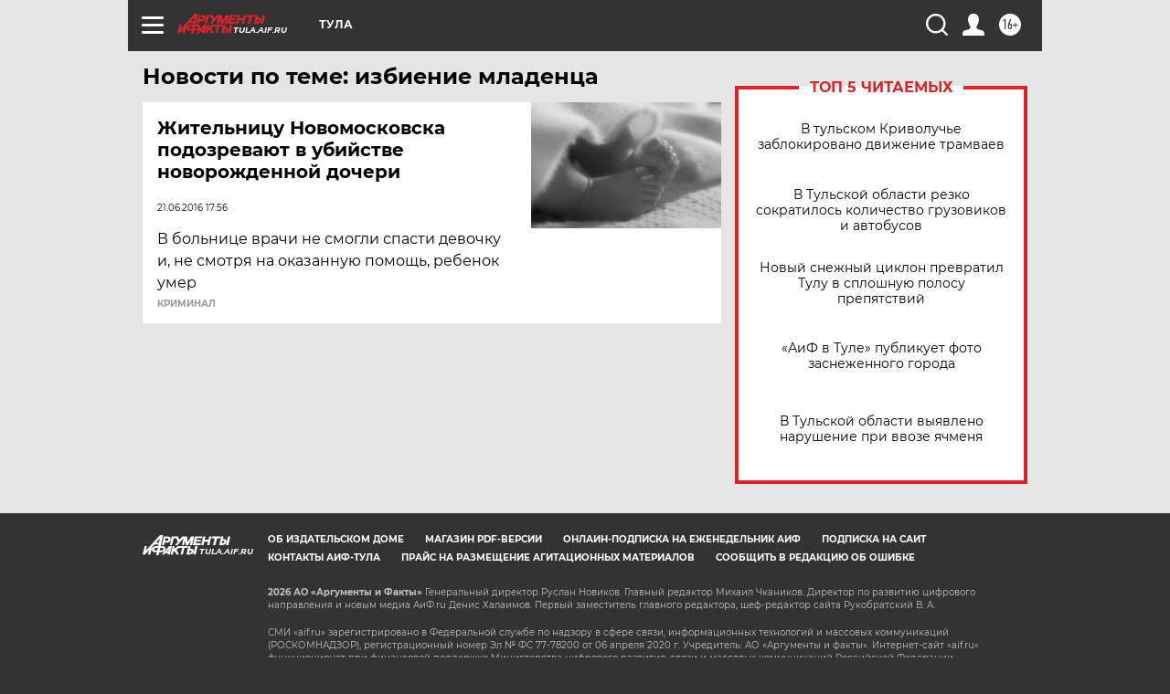

--- FILE ---
content_type: text/html
request_url: https://tns-counter.ru/nc01a**R%3Eundefined*aif_ru/ru/UTF-8/tmsec=aif_ru/337104103***
body_size: -72
content:
529B771D697CA585X1769776517:529B771D697CA585X1769776517